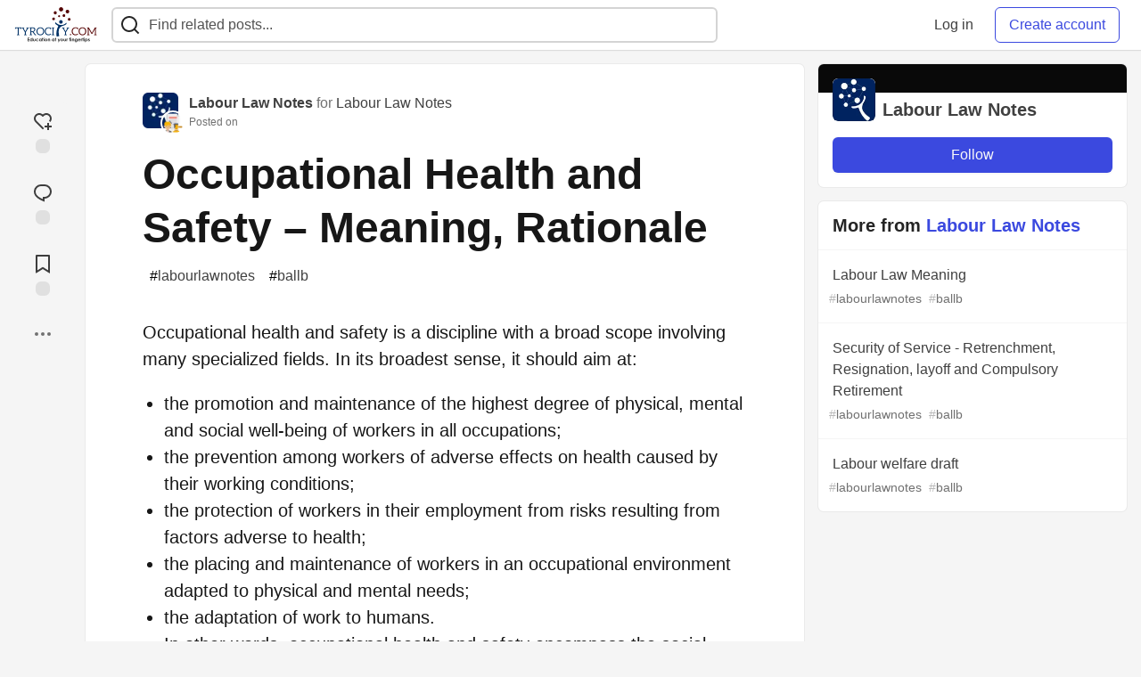

--- FILE ---
content_type: text/html; charset=utf-8
request_url: https://tyrocity.com/labour-law/occupational-health-and-safety-meaning-rationale-2dc
body_size: 19161
content:
<!DOCTYPE html>
<html lang="en">
  <head>
    <meta charset="utf-8">
    <title>Occupational Health and Safety – Meaning, Rationale - TyroCity</title>
      <meta name="last-updated" content="2026-01-22 20:20:50 UTC">
      <meta name="user-signed-in" content="false">
      <meta name="head-cached-at" content="1769113250">
      <meta name="environment" content="production">
      <link rel="stylesheet" href="/assets/minimal-177d412a05d28a9e4b15d0d30251d9a04f953707b9cee2e223af0803b8650df4.css" media="all" id="main-minimal-stylesheet" />
<link rel="stylesheet" href="/assets/views-64d5fff92cc913e57b90d60da8f10d00138c946bcd9212518cbdbd2fb73efe93.css" media="all" id="main-views-stylesheet" />
<link rel="stylesheet" href="/assets/crayons-44d1c457a5613909b0ad8e1fd5207e250534420f0151a4c721c32cd354589131.css" media="all" id="main-crayons-stylesheet" />

      <script src="/assets/base-1f201c5cbf235a1f0341703d7aa02bcfe13baf817261dba81fdb757c98389c95.js" defer="defer"></script>
<script src="/assets/application-eda38975dabb16a71c211df07f1fea434c4eeef1dacbd8e6c4bca3306f16e01a.js" defer="defer"></script>
<script src="/assets/baseInitializers-bc498cfd7bb7d2a2da59d68d0b2055cc2dd26fee3669ab88edbb396d37bc3369.js" defer="defer"></script>
<script src="/assets/baseTracking-b6bf73e5ee66633e151e7d5b7c6bbccedfa4c59e3615be97b98c4c0f543ddae7.js" defer="defer"></script>
      
    <link rel="canonical" href="https://tyrocity.com/labour-law/occupational-health-and-safety-meaning-rationale-2dc" />
    <meta name="description" content="Occupational health and safety is a discipline with a broad scope involving many specialized fields.... Tagged with labourlawnotes, ballb.">
    <meta name="keywords" content="labourlawnotes, ballb, NEB notes, SEE notes, CTEVT notes, question papers, study notes nepal, tyrocity">

    <meta property="og:type" content="article" />
    <meta property="og:url" content="https://tyrocity.com/labour-law/occupational-health-and-safety-meaning-rationale-2dc" />
    <meta property="og:title" content="Occupational Health and Safety – Meaning, Rationale" />
    <meta property="og:description" content="Occupational health and safety is a discipline with a broad scope involving many specialized fields...." />
    <meta property="og:site_name" content="TyroCity" />
    <meta name="twitter:site" content="@TyroCity_">
    <meta name="twitter:creator" content="@">
    <meta name="twitter:title" content="Occupational Health and Safety – Meaning, Rationale">
    <meta name="twitter:description" content="Occupational health and safety is a discipline with a broad scope involving many specialized fields....">
    <meta name="twitter:card" content="summary_large_image">
    <meta name="twitter:widgets:new-embed-design" content="on">
    <meta name="robots" content="max-snippet:-1, max-image-preview:large, max-video-preview:-1">
      <meta property="og:image" content="https://tyrocity.com/social_previews/article/4041.png" />
      <meta name="twitter:image:src" content="https://tyrocity.com/social_previews/article/4041.png">

      <meta name="viewport" content="width=device-width, initial-scale=1.0, viewport-fit=cover">
      <link rel="icon" type="image/x-icon" href="https://tyrocity.com/images/YwB9AINCCEeI-14TYutZuAa0WU0nxhH85-2gqP2yD6w/rt:fit/w:32/g:sm/mb:500000/ar:1/aHR0cHM6Ly90eXJv/Y2l0eS5jb20vdXBs/b2Fkcy9hcnRpY2xl/cy9hbGUyOHZrMDI4/NjJwY2k4cmRuNy5w/bmc" />
      <link rel="apple-touch-icon" href="https://tyrocity.com/images/8EwEGXaU1GWjHpM2BrsNQx6BYOwFj4FwEIMB06ZZ1Z8/rt:fit/w:180/g:sm/q:80/mb:500000/ar:1/aHR0cHM6Ly90eXJv/Y2l0eS5jb20vdXBs/b2Fkcy9hcnRpY2xl/cy90emE0ZzV3czZr/azF2NWMwNXNsbi5w/bmc">
      <link rel="apple-touch-icon" sizes="152x152" href="https://tyrocity.com/images/qPKVTkOb5G7ti8O_v7aWdrvKhF7hRagETSzri-nw8V4/rt:fit/w:152/g:sm/q:80/mb:500000/ar:1/aHR0cHM6Ly90eXJv/Y2l0eS5jb20vdXBs/b2Fkcy9hcnRpY2xl/cy90emE0ZzV3czZr/azF2NWMwNXNsbi5w/bmc">
      <link rel="apple-touch-icon" sizes="180x180" href="https://tyrocity.com/images/8EwEGXaU1GWjHpM2BrsNQx6BYOwFj4FwEIMB06ZZ1Z8/rt:fit/w:180/g:sm/q:80/mb:500000/ar:1/aHR0cHM6Ly90eXJv/Y2l0eS5jb20vdXBs/b2Fkcy9hcnRpY2xl/cy90emE0ZzV3czZr/azF2NWMwNXNsbi5w/bmc">
      <link rel="apple-touch-icon" sizes="167x167" href="https://tyrocity.com/images/BEEga2M2emrerh87JZ50VFmvW3t8GNP9dVzbnfeo9fY/rt:fit/w:167/g:sm/q:80/mb:500000/ar:1/aHR0cHM6Ly90eXJv/Y2l0eS5jb20vdXBs/b2Fkcy9hcnRpY2xl/cy90emE0ZzV3czZr/azF2NWMwNXNsbi5w/bmc">
      <link href="https://tyrocity.com/images/DrVgslHhaw2W9IjokmfJyJUE7L-n-8L2Es9lOxaI1n0/rt:fit/w:192/g:sm/q:80/mb:500000/ar:1/aHR0cHM6Ly90eXJv/Y2l0eS5jb20vdXBs/b2Fkcy9hcnRpY2xl/cy90emE0ZzV3czZr/azF2NWMwNXNsbi5w/bmc" rel="icon" sizes="192x192" />
      <link href="https://tyrocity.com/images/MlXyES2Dw2RUjuyqe_H3gPdbOX0DuBK5SUAyOLbXAKE/rt:fit/w:128/g:sm/q:80/mb:500000/ar:1/aHR0cHM6Ly90eXJv/Y2l0eS5jb20vdXBs/b2Fkcy9hcnRpY2xl/cy90emE0ZzV3czZr/azF2NWMwNXNsbi5w/bmc" rel="icon" sizes="128x128" />
      <meta name="apple-mobile-web-app-title" content="tyrocity.com">
      <meta name="application-name" content="tyrocity.com">
      <meta name="theme-color" content="#ffffff" media="(prefers-color-scheme: light)">
      <meta name="theme-color" content="#000000" media="(prefers-color-scheme: dark)">
      <link rel="search" href="https://tyrocity.com/open-search.xml" type="application/opensearchdescription+xml" title="TyroCity" />

      <meta property="forem:name" content="TyroCity" />
      <meta property="forem:logo" content="https://tyrocity.com/images/hjdqOxkzzdLPokzYbbkyrFVNH0jQkofgam8kmHAllOE/rt:fit/w:512/g:sm/q:80/mb:500000/ar:1/aHR0cHM6Ly90eXJv/Y2l0eS5jb20vdXBs/b2Fkcy9hcnRpY2xl/cy90emE0ZzV3czZr/azF2NWMwNXNsbi5w/bmc" />
      <meta property="forem:domain" content="tyrocity.com" />
    
  </head>
      <body
        class="sans-serif-article-body default-header"
        data-user-status="logged-out"
        data-community-name="TyroCity"
        data-subscription-icon="/assets/subscription-icon-805dfa7ac7dd660f07ed8d654877270825b07a92a03841aa99a1093bd00431b2.png"
        data-locale="en"
        data-honeybadger-key="hbp_BOouRiZuSbo8vhZAJPKhnnjU4ON8t61KajVv"
        data-deployed-at="2025-12-07T18:32:07Z"
        data-latest-commit-id="unspecified"
        data-ga-tracking=""
        data-cookie-banner-user-context="off"
        data-cookie-banner-platform-context="off"
        data-algolia-id=""
        data-algolia-search-key=""
        data-algolia-display="false"
        data-ga4-tracking-id="G-YPWHCYLJ6B">
        <link rel="stylesheet" href="/assets/minimal-177d412a05d28a9e4b15d0d30251d9a04f953707b9cee2e223af0803b8650df4.css" media="all" id="secondary-minimal-stylesheet" />
<link rel="stylesheet" href="/assets/views-64d5fff92cc913e57b90d60da8f10d00138c946bcd9212518cbdbd2fb73efe93.css" media="all" id="secondary-views-stylesheet" />
<link rel="stylesheet" href="/assets/crayons-44d1c457a5613909b0ad8e1fd5207e250534420f0151a4c721c32cd354589131.css" media="all" id="secondary-crayons-stylesheet" />

        <div id="body-styles">
          <style>
            :root {
              --accent-brand-lighter-rgb: 80, 99, 301;
              --accent-brand-rgb: 59, 73, 223;
              --accent-brand-darker-rgb: 47, 58, 178;
            }
          </style>
        </div>
        <div id="audiocontent" data-podcast="">
          
        </div>
        <div class="navigation-progress" id="navigation-progress"></div>
<header id="topbar" class="crayons-header topbar print-hidden">
  <span id="route-change-target" tabindex="-1"></span>
  <a href="#main-content" class="skip-content-link">Skip to content</a>
  <div class="crayons-header__container">
    <span class="inline-block m:hidden ">
      <button class="c-btn c-btn--icon-alone js-hamburger-trigger mx-2">
        <svg xmlns="http://www.w3.org/2000/svg" width="24" height="24" viewBox="0 0 24 24" role="img" aria-labelledby="ap35fcf0ayx4i3gbs9sm09jeo6wevhlm" class="crayons-icon"><title id="ap35fcf0ayx4i3gbs9sm09jeo6wevhlm">Navigation menu</title>
    <path d="M3 4h18v2H3V4zm0 7h18v2H3v-2zm0 7h18v2H3v-2z"></path>
</svg>

      </button>
    </span>
    <a href="/" class="site-logo" aria-label="TyroCity Home">
    <img class="site-logo__img"
         src="https://tyrocity.com/uploads/logos/resized_logo_F1DucImSotanRkJf1FeO.png"
         style=""
         alt="TyroCity">
</a>


    <div class="crayons-header--search js-search-form" id="header-search">
      <form accept-charset="UTF-8" method="get" action="/search" role="search">
        <div class="crayons-fields crayons-fields--horizontal">
          <div class="crayons-field flex-1 relative">
            <input id="search-input" class="crayons-header--search-input crayons-textfield js-search-input" type="text" id="nav-search" name="q" placeholder="Find related posts..." autocomplete="off" />
            <button type="submit" aria-label="Search" class="c-btn c-btn--icon-alone absolute inset-px right-auto mt-0 py-0">
              <svg xmlns="http://www.w3.org/2000/svg" width="24" height="24" viewBox="0 0 24 24" role="img" aria-labelledby="akdwpkcvn9e12jfc489pmtuqcokko01s" aria-hidden="true" class="crayons-icon"><title id="akdwpkcvn9e12jfc489pmtuqcokko01s">Search</title>
    <path d="M18.031 16.617l4.283 4.282-1.415 1.415-4.282-4.283A8.96 8.96 0 0111 20c-4.968 0-9-4.032-9-9s4.032-9 9-9 9 4.032 9 9a8.96 8.96 0 01-1.969 5.617zm-2.006-.742A6.977 6.977 0 0018 11c0-3.868-3.133-7-7-7-3.868 0-7 3.132-7 7 0 3.867 3.132 7 7 7a6.977 6.977 0 004.875-1.975l.15-.15z"></path>
</svg>

            </button>

            <a class="crayons-header--search-brand-indicator" href="https://www.algolia.com/developers/?utm_source=devto&utm_medium=referral" target="_blank" rel="noopener noreferrer">
            </a>
          </div>
        </div>
      </form>
    </div>

    <div class="flex items-center h-100 ml-auto">
      <a class="c-link c-link--icon-alone c-link--block m:hidden mx-1" id="search-link" aria-label="Search" href="/search">
        <svg xmlns="http://www.w3.org/2000/svg" width="24" height="24" viewBox="0 0 24 24" role="img" aria-labelledby="acyk8hutuybibxwu3qeqd9omlvjiwomp" class="crayons-icon"><title id="acyk8hutuybibxwu3qeqd9omlvjiwomp">Search</title>
    <path d="M18.031 16.617l4.283 4.282-1.415 1.415-4.282-4.283A8.96 8.96 0 0111 20c-4.968 0-9-4.032-9-9s4.032-9 9-9 9 4.032 9 9a8.96 8.96 0 01-1.969 5.617zm-2.006-.742A6.977 6.977 0 0018 11c0-3.868-3.133-7-7-7-3.868 0-7 3.132-7 7 0 3.867 3.132 7 7 7a6.977 6.977 0 004.875-1.975l.15-.15z"></path>
</svg>

      </a>
        <div class="flex" id="authentication-top-nav-actions">
          <span class="hidden m:block">
            <a href="/enter" class="c-link c-link--block mr-2 whitespace-nowrap ml-auto" data-no-instant>
              Log in
            </a>
          </span>

          <a href="/enter?state=new-user" data-tracking-id="ca_top_nav" data-tracking-source="top_navbar" class="c-cta c-cta--branded whitespace-nowrap mr-2" data-no-instant>
            Create account
          </a>
        </div>
    </div>
  </div>
</header>

<div class="hamburger">
  <div class="hamburger__content">
    <header class="hamburger__content__header">
      <h2 class="fs-l fw-bold flex-1 break-word lh-tight">TyroCity</h2>

      <button class="c-btn c-btn--icon-alone js-hamburger-trigger shrink-0" aria-label="Close">
        <svg xmlns="http://www.w3.org/2000/svg" width="24" height="24" viewBox="0 0 24 24" role="img" aria-labelledby="amqht75o1v03hrxmxh2jw8y7x13r3eu6" aria-hidden="true" class="crayons-icon c-btn__icon"><title id="amqht75o1v03hrxmxh2jw8y7x13r3eu6">Close</title><path d="M12 10.586l4.95-4.95 1.414 1.414-4.95 4.95 4.95 4.95-1.414 1.414-4.95-4.95-4.95 4.95-1.414-1.414 4.95-4.95-4.95-4.95L7.05 5.636l4.95 4.95z"></path></svg>

      </button>
    </header>

    <div class="p-2 js-navigation-links-container" id="authentication-hamburger-actions">
    </div>
  </div>
  <div class="hamburger__overlay js-hamburger-trigger"></div>
</div>


        <div id="active-broadcast" class="broadcast-wrapper"></div>
<div id="page-content" class="wrapper stories stories-show articletag-labourlawnotes articletag-ballb articleuser-45 articleorg-29" data-current-page="stories-show">
  <div id="page-content-inner" data-internal-nav="false">
    <div id="page-route-change" class="screen-reader-only" aria-live="polite" aria-atomic="true"></div>

    
<style>
  .html-variant-wrapper { display: none}
</style>

<script src="https://unpkg.com/@webcomponents/webcomponentsjs@2.2.10/webcomponents-loader.js"
        integrity="sha384-3HK5hxQbkFqOIxMbpROlRmRtYl2LBZ52t+tqcjzsmr9NJuOWQxl8RgQSyFvq2lhy"
        crossorigin="anonymous" defer></script>

  <script src="/assets/articlePage-2ce43a58b4a803fc1de623116479220c61e6010d07bdf57d6077967dc575ee1b.js" defer="defer"></script>

    <script type="application/ld+json">
      {"@context":"http://schema.org","@type":"Article","mainEntityOfPage":{"@type":"WebPage","@id":"https://tyrocity.com/labour-law/occupational-health-and-safety-meaning-rationale-2dc"},"url":"https://tyrocity.com/labour-law/occupational-health-and-safety-meaning-rationale-2dc","image":["https://tyrocity.com/social_previews/article/4041.png","https://tyrocity.com/social_previews/article/4041.png","https://tyrocity.com/social_previews/article/4041.png"],"publisher":{"@context":"http://schema.org","@type":"Organization","name":"TyroCity","logo":{"@context":"http://schema.org","@type":"ImageObject","url":"https://tyrocity.com/images/DrVgslHhaw2W9IjokmfJyJUE7L-n-8L2Es9lOxaI1n0/rt:fit/w:192/g:sm/q:80/mb:500000/ar:1/aHR0cHM6Ly90eXJv/Y2l0eS5jb20vdXBs/b2Fkcy9hcnRpY2xl/cy90emE0ZzV3czZr/azF2NWMwNXNsbi5w/bmc","width":"192","height":"192"}},"headline":"Occupational Health and Safety – Meaning, Rationale","author":{"@context":"http://schema.org","@type":"Person","url":"https://tyrocity.com/labourlawnotes","name":"Labour Law Notes"},"datePublished":"2013-08-18T05:41:42Z","dateModified":"2013-08-18T05:41:42Z"}
    </script>

  
<div class="crayons-layout crayons-layout--3-cols crayons-layout--article">
  <aside class="crayons-layout__sidebar-left" aria-label="Article actions">
    <div class="crayons-article-actions print-hidden">
  <div class="crayons-article-actions__inner">

    
<div class="reaction-drawer__outer hoverdown" style="">
  <button
    id="reaction-drawer-trigger"
    aria-label="reaction-drawer-trigger"
    aria-pressed="false"
    class="hoverdown-trigger crayons-reaction pseudo-reaction crayons-tooltip__activator relative">
      <span class="crayons-reaction__icon crayons-reaction__icon--borderless crayons-reaction--like crayons-reaction__icon--inactive" style="width: 40px; height: 40px">
        <svg xmlns="http://www.w3.org/2000/svg" width="24" height="24" viewBox="0 0 24 24" fill="none" role="img" aria-hidden="true" class="crayons-icon">
    <g clip-path="url(#clip0_988_3276)">
        <path d="M19 14V17H22V19H18.999L19 22H17L16.999 19H14V17H17V14H19ZM20.243 4.75698C22.505 7.02498 22.583 10.637 20.479 12.992L19.059 11.574C20.39 10.05 20.32 7.65998 18.827 6.16998C17.324 4.67098 14.907 4.60698 13.337 6.01698L12.002 7.21498L10.666 6.01798C9.09103 4.60598 6.67503 4.66798 5.17203 6.17198C3.68203 7.66198 3.60703 10.047 4.98003 11.623L13.412 20.069L12 21.485L3.52003 12.993C1.41603 10.637 1.49503 7.01898 3.75603 4.75698C6.02103 2.49298 9.64403 2.41698 12 4.52898C14.349 2.41998 17.979 2.48998 20.242 4.75698H20.243Z" fill="#525252"></path>
    </g>
    <defs>
        <clipPath id="clip0_988_3276">
        <rect width="24" height="24" fill="white"></rect>
        </clipPath>
    </defs>
</svg>

      </span>
      <span class="crayons-reaction__icon crayons-reaction__icon--borderless crayons-reaction__icon--active" style="width: 40px; height: 40px">
        <img aria_hidden="true" height="24" width="24" src="/assets/heart-plus-active-9ea3b22f2bc311281db911d416166c5f430636e76b15cd5df6b3b841d830eefa.svg" />
      </span>
      <span class="crayons-reaction__count" id="reaction_total_count">
        <span class="bg-base-40 opacity-25 p-2 inline-block radius-default"></span>
      </span>
      <span class="crayons-tooltip__content">
        Add reaction
      </span>
  </button>

  <div class="reaction-drawer" aria-expanded="false">
    <div class="reaction-drawer__container">
        <button
  id="reaction-butt-like"
  name="Like"
  aria-label="Like"
  aria-pressed="false"
  class="crayons-reaction crayons-tooltip__activator relative pt-2 pr-2 pb-1 pl-2"
  data-category="like">
    <span class="crayons-reaction__icon crayons-reaction__icon--inactive p-0">
      <img aria_hidden="true" height="32" width="32" src="/assets/sparkle-heart-5f9bee3767e18deb1bb725290cb151c25234768a0e9a2bd39370c382d02920cf.svg" />
    </span>
    <span class="crayons-reaction__count" id="reaction-number-like"><span class="bg-base-40 opacity-25 p-2 inline-block radius-default"></span></span>

    <span data-testid="tooltip" class="crayons-tooltip__content">
      Like
    </span>
</button>

        <button
  id="reaction-butt-unicorn"
  name="Unicorn"
  aria-label="Unicorn"
  aria-pressed="false"
  class="crayons-reaction crayons-tooltip__activator relative pt-2 pr-2 pb-1 pl-2"
  data-category="unicorn">
    <span class="crayons-reaction__icon crayons-reaction__icon--inactive p-0">
      <img aria_hidden="true" height="32" width="32" src="/assets/multi-unicorn-b44d6f8c23cdd00964192bedc38af3e82463978aa611b4365bd33a0f1f4f3e97.svg" />
    </span>
    <span class="crayons-reaction__count" id="reaction-number-unicorn"><span class="bg-base-40 opacity-25 p-2 inline-block radius-default"></span></span>

    <span data-testid="tooltip" class="crayons-tooltip__content">
      Unicorn
    </span>
</button>

        <button
  id="reaction-butt-exploding_head"
  name="Exploding Head"
  aria-label="Exploding Head"
  aria-pressed="false"
  class="crayons-reaction crayons-tooltip__activator relative pt-2 pr-2 pb-1 pl-2"
  data-category="exploding_head">
    <span class="crayons-reaction__icon crayons-reaction__icon--inactive p-0">
      <img aria_hidden="true" height="32" width="32" src="/assets/exploding-head-daceb38d627e6ae9b730f36a1e390fca556a4289d5a41abb2c35068ad3e2c4b5.svg" />
    </span>
    <span class="crayons-reaction__count" id="reaction-number-exploding_head"><span class="bg-base-40 opacity-25 p-2 inline-block radius-default"></span></span>

    <span data-testid="tooltip" class="crayons-tooltip__content">
      Exploding Head
    </span>
</button>

        <button
  id="reaction-butt-raised_hands"
  name="Raised Hands"
  aria-label="Raised Hands"
  aria-pressed="false"
  class="crayons-reaction crayons-tooltip__activator relative pt-2 pr-2 pb-1 pl-2"
  data-category="raised_hands">
    <span class="crayons-reaction__icon crayons-reaction__icon--inactive p-0">
      <img aria_hidden="true" height="32" width="32" src="/assets/raised-hands-74b2099fd66a39f2d7eed9305ee0f4553df0eb7b4f11b01b6b1b499973048fe5.svg" />
    </span>
    <span class="crayons-reaction__count" id="reaction-number-raised_hands"><span class="bg-base-40 opacity-25 p-2 inline-block radius-default"></span></span>

    <span data-testid="tooltip" class="crayons-tooltip__content">
      Raised Hands
    </span>
</button>

        <button
  id="reaction-butt-fire"
  name="Fire"
  aria-label="Fire"
  aria-pressed="false"
  class="crayons-reaction crayons-tooltip__activator relative pt-2 pr-2 pb-1 pl-2"
  data-category="fire">
    <span class="crayons-reaction__icon crayons-reaction__icon--inactive p-0">
      <img aria_hidden="true" height="32" width="32" src="/assets/fire-f60e7a582391810302117f987b22a8ef04a2fe0df7e3258a5f49332df1cec71e.svg" />
    </span>
    <span class="crayons-reaction__count" id="reaction-number-fire"><span class="bg-base-40 opacity-25 p-2 inline-block radius-default"></span></span>

    <span data-testid="tooltip" class="crayons-tooltip__content">
      Fire
    </span>
</button>

    </div>
  </div>
</div>

<button
  id="reaction-butt-comment"
  aria-label="Jump to Comments"
  aria-pressed="false"
  class="crayons-reaction crayons-reaction--comment crayons-tooltip__activator relative"
  data-category="comment">
    <span class="crayons-reaction__icon crayons-reaction__icon--borderless crayons-reaction__icon--inactive">
      <svg xmlns="http://www.w3.org/2000/svg" width="24" height="24" viewBox="0 0 24 24" role="img" aria-hidden="true" class="crayons-icon">
    <path d="M10 3h4a8 8 0 010 16v3.5c-5-2-12-5-12-11.5a8 8 0 018-8zm2 14h2a6 6 0 000-12h-4a6 6 0 00-6 6c0 3.61 2.462 5.966 8 8.48V17z"></path>
</svg>

    </span>
    <span class="crayons-reaction__count" id="reaction-number-comment" data-count="1">
      <span class="bg-base-40 opacity-25 p-2 inline-block radius-default"></span>
    </span>

    <span data-testid="tooltip" class="crayons-tooltip__content">
      Jump to Comments
    </span>
</button>

<button
  id="reaction-butt-readinglist"
  aria-label="Add to reading list"
  aria-pressed="false"
  class="crayons-reaction crayons-reaction--readinglist crayons-tooltip__activator relative"
  data-category="readinglist">
    <span class="crayons-reaction__icon crayons-reaction__icon--borderless crayons-reaction__icon--inactive">
      <svg xmlns="http://www.w3.org/2000/svg" width="24" height="24" viewBox="0 0 24 24" role="img" aria-hidden="true" class="crayons-icon">
    <path d="M5 2h14a1 1 0 011 1v19.143a.5.5 0 01-.766.424L12 18.03l-7.234 4.536A.5.5 0 014 22.143V3a1 1 0 011-1zm13 2H6v15.432l6-3.761 6 3.761V4z"></path>
</svg>

    </span>
    <span class="crayons-reaction__count" id="reaction-number-readinglist"><span class="bg-base-40 opacity-25 p-2 inline-block radius-default"></span></span>

    <span data-testid="tooltip" class="crayons-tooltip__content">
      Save
    </span>
</button>



    <div id="mod-actions-menu-btn-area" class="print-hidden trusted-visible-block align-center">
    </div>
    <div class="align-center m:relative">
      <button id="article-show-more-button" aria-controls="article-show-more-dropdown" aria-expanded="false" aria-haspopup="true" class="dropbtn crayons-btn crayons-btn--ghost-dimmed crayons-btn--icon-rounded" aria-label="Share post options">
        <svg xmlns="http://www.w3.org/2000/svg" width="24" height="24" role="img" aria-labelledby="af0ocxy0arm2v4ztik4bqvpbreahbtof" aria-hidden="true" class="crayons-icon dropdown-icon"><title id="af0ocxy0arm2v4ztik4bqvpbreahbtof">More...</title><path fill-rule="evenodd" clip-rule="evenodd" d="M7 12a2 2 0 11-4 0 2 2 0 014 0zm7 0a2 2 0 11-4 0 2 2 0 014 0zm5 2a2 2 0 100-4 2 2 0 000 4z"></path></svg>

      </button>

      <div id="article-show-more-dropdown" class="crayons-dropdown side-bar left-2 right-2 m:right-auto m:left-100 s:left-auto mb-1 m:mb-0 top-unset bottom-100 m:top-0 m:bottom-unset">
        <div>
          <button
            id="copy-post-url-button"
            class="flex justify-between crayons-link crayons-link--block w-100 bg-transparent border-0"
            data-postUrl="https://tyrocity.com/labour-law/occupational-health-and-safety-meaning-rationale-2dc">
            <span class="fw-bold">Copy link</span>
            <svg xmlns="http://www.w3.org/2000/svg" width="24" height="24" viewBox="0 0 24 24" id="article-copy-icon" role="img" aria-labelledby="a7xafz5dn2jbvlk3p9k3p5bw8zsnia9g" aria-hidden="true" class="crayons-icon mx-2 shrink-0"><title id="a7xafz5dn2jbvlk3p9k3p5bw8zsnia9g">Copy link</title>
    <path d="M7 6V3a1 1 0 011-1h12a1 1 0 011 1v14a1 1 0 01-1 1h-3v3c0 .552-.45 1-1.007 1H4.007A1 1 0 013 21l.003-14c0-.552.45-1 1.007-1H7zm2 0h8v10h2V4H9v2zm-2 5v2h6v-2H7zm0 4v2h6v-2H7z"></path>
</svg>

          </button>
          <div id="article-copy-link-announcer" aria-live="polite" class="crayons-notice crayons-notice--success my-2 p-1" aria-live="polite" hidden>Copied to Clipboard</div>
        </div>

        <div class="Desktop-only">
          <a
            target="_blank"
            class="crayons-link crayons-link--block"
            rel="noopener"
            href='https://twitter.com/intent/tweet?text=%22Occupational%20Health%20and%20Safety%20%E2%80%93%20Meaning%2C%20Rationale%22%20by%20Labour%20Law%20Notes%20%20https%3A%2F%2Ftyrocity.com%2Flabour-law%2Foccupational-health-and-safety-meaning-rationale-2dc'>
            Share to Twitter
          </a>
          <a
            target="_blank"
            class="crayons-link crayons-link--block"
            rel="noopener"
            href="https://www.linkedin.com/shareArticle?mini=true&url=https%3A%2F%2Ftyrocity.com%2Flabour-law%2Foccupational-health-and-safety-meaning-rationale-2dc&title=Occupational%20Health%20and%20Safety%20%E2%80%93%20Meaning%2C%20Rationale&summary=Occupational%20health%20and%20safety%20is%20a%20discipline%20with%20a%20broad%20scope%20involving%20many%20specialized%20fields....&source=TyroCity">
            Share to LinkedIn
          </a>
          <a
            target="_blank"
            class="crayons-link crayons-link--block"
            rel="noopener"
            href="https://www.reddit.com/submit?url=https%3A%2F%2Ftyrocity.com%2Flabour-law%2Foccupational-health-and-safety-meaning-rationale-2dc&title=Occupational%20Health%20and%20Safety%20%E2%80%93%20Meaning%2C%20Rationale">
            Share to Reddit
          </a>
          <a
            target="_blank"
            class="crayons-link crayons-link--block"
            rel="noopener"
            href="https://news.ycombinator.com/submitlink?u=https%3A%2F%2Ftyrocity.com%2Flabour-law%2Foccupational-health-and-safety-meaning-rationale-2dc&t=Occupational%20Health%20and%20Safety%20%E2%80%93%20Meaning%2C%20Rationale">
            Share to Hacker News
          </a>
          <a
            target="_blank"
            class="crayons-link crayons-link--block"
            rel="noopener"
            href="https://www.facebook.com/sharer.php?u=https%3A%2F%2Ftyrocity.com%2Flabour-law%2Foccupational-health-and-safety-meaning-rationale-2dc">
            Share to Facebook
          </a>
          <a
            target="_blank"
            class="crayons-link crayons-link--block"
            rel="noopener"
            href="https://toot.kytta.dev/?text=https%3A%2F%2Ftyrocity.com%2Flabour-law%2Foccupational-health-and-safety-meaning-rationale-2dc">
            Share to Mastodon
          </a>
        </div>

        <web-share-wrapper shareurl="https://tyrocity.com/labour-law/occupational-health-and-safety-meaning-rationale-2dc" sharetitle="Occupational Health and Safety – Meaning, Rationale" sharetext="Occupational health and safety is a discipline with a broad scope involving many specialized fields...." template="web-share-button">
        </web-share-wrapper>
        <template id="web-share-button">
          <a href="#" class="dropdown-link-row crayons-link crayons-link--block">Share Post via...</a>
        </template>

        <a href="/report-abuse" class="crayons-link crayons-link--block">Report Abuse</a>
      </div>
    </div>
  </div>
</div>

  </aside>

  <main id="main-content" class="crayons-layout__content grid gap-4">
    <div class="article-wrapper">


      <article class="crayons-card crayons-article mb-4"
        id="article-show-container"
        data-article-id="4041"
        data-article-slug="occupational-health-and-safety-meaning-rationale-2dc"
        data-author-id="45"
        data-author-name="Labour Law Notes"
        data-author-username="labour-law"
        data-co-author-ids=""
        data-path="/labour-law/occupational-health-and-safety-meaning-rationale-2dc"
        data-pin-path="/stories/feed/pinned_article"
        data-pinned-article-id="7076"
        data-published="true"
        data-scheduled="false"
         
         >
        <header class="crayons-article__header" id="main-title">

          <div class="crayons-article__header__meta">
            <div class="flex s:items-start flex-col s:flex-row">
              <div id="action-space" class="crayons-article__actions mb-4 s:mb-0 s:order-last"></div>
              <div class="flex flex-1 mb-5 items-start">
                <div class="relative">
                    <a href="/labour-law"><img src="https://tyrocity.com/images/e7kQzjejQakSBkGvLnvUFJeAbDhghVJXdx1Zfafpw3k/rs:fill:50:50/g:sm/mb:500000/ar:1/aHR0cHM6Ly90eXJv/Y2l0eS5jb20vdXBs/b2Fkcy9vcmdhbml6/YXRpb24vcHJvZmls/ZV9pbWFnZS8yOS8w/OTgwNWU4My05ZDYw/LTQ0Y2ItYTIxOS03/YjA3NjJmMmM3NDgu/cG5n" class="radius-default align-middle" width="40" height="40" alt="Labour Law Notes profile image"></a>
                    <a href="/labourlawnotes" class="absolute -right-2 -bottom-2 radius-full border border-solid border-2 border-base-inverted inline-flex">
                      <img class="radius-full align-middle" src="https://tyrocity.com/images/MM-1OlduT6Hmfr_SGnhDM7M_PpiUMUhfmIXWtVZqoEc/rs:fill:50:50/g:sm/mb:500000/ar:1/aHR0cHM6Ly90eXJv/Y2l0eS5jb20vdXBs/b2Fkcy91c2VyL3By/b2ZpbGVfaW1hZ2Uv/NDUvMjhkNDI4NWIt/NTRhNy00ZjFjLTli/ZDEtYTEzNDMzNmQ1/ZDViLnBuZw" width="24" height="24" alt="Labour Law Notes" />
                    </a>
                </div>
                <div class="pl-3 flex-1">
                  <a href="/labourlawnotes" class="crayons-link fw-bold">Labour Law Notes</a>
                  
                    <span class="color-base-60"> for </span><a href="/labour-law" class="crayons-link">Labour Law Notes</a>
                  <p class="fs-xs color-base-60">
                      Posted on <time datetime="2013-08-18T05:41:42Z" class="date">Aug 18, 2013</time>


                  </p>
                </div>
              </div>
            </div>

            

            <h1 class="fs-3xl m:fs-4xl l:fs-5xl fw-bold s:fw-heavy lh-tight mb-2 medium">
              Occupational Health and Safety – Meaning, Rationale
            </h1>

              <div class="spec__tags flex flex-wrap">
                  <a class="crayons-tag   " style="
        --tag-bg: rgba(0, 0, 0, 0.10);
        --tag-prefix: #000000;
        --tag-bg-hover: rgba(0, 0, 0, 0.10);
        --tag-prefix-hover: #000000;
      " href="/t/labourlawnotes"><span class="crayons-tag__prefix">#</span>labourlawnotes</a>
                  <a class="crayons-tag   " style="
        --tag-bg: rgba(0, 0, 0, 0.10);
        --tag-prefix: #000000;
        --tag-bg-hover: rgba(0, 0, 0, 0.10);
        --tag-prefix-hover: #000000;
      " href="/t/ballb"><span class="crayons-tag__prefix">#</span>ballb</a>
              </div>
          </div>
        </header>

        <div class="crayons-article__main">

          <div class="crayons-article__body text-styles spec__body" data-article-id="4041" id="article-body">
            <p>Occupational health and safety is a discipline with a broad scope involving many specialized fields. In its broadest sense, it should aim at:</p>

<ul>
<li>the promotion and maintenance of the highest degree of physical, mental and social well-being of workers in all occupations;</li>
<li>the prevention among workers of adverse effects on health caused by their working conditions;</li>
<li>the protection of workers in their employment from risks resulting from factors adverse to health;</li>
<li>the placing and maintenance of workers in an occupational environment adapted to physical and mental needs;</li>
<li>the adaptation of work to humans.</li>
<li>In other words, occupational health and safety encompass the social, mental and physical well-being of workers, which is the “whole person”.</li>
</ul>

<p><strong>Poor working conditions affect worker health and safety</strong></p>

<ul>
<li>Poor working conditions of any type have the potential to affect a worker’s health and safety.</li>
<li>Unhealthy or unsafe working conditions are not limited to factories — they can be found anywhere, whether the workplace is indoors or outdoors. For many workers, such as agricultural workers or miners, the workplace is “outdoors” and can pose many health and safety hazards.</li>
<li>Poor working conditions can also affect the environment workers live in, since the working and living environments are the same for many workers. This means that occupational hazards can have harmful effects on workers, their families, and other people in the community, as well as on the physical environment around the workplace.</li>
<li>A classic example is the use of pesticides in agricultural work. Workers can be exposed to toxic chemicals in a number of ways when spraying pesticides: they can inhale the chemicals during and after spraying, the chemicals can be absorbed through the skin, and the workers can ingest the chemicals if they eat, drink, or smoke without first washing their hands, or if drinking water has become contaminated with the chemicals. The workers’ families can also be exposed in a number of ways: they can inhale the pesticides which may linger in the air, they can drink contaminated water, or they can be exposed to residues which may be on the worker’s clothes. Other people in the community can all be exposed in the same ways as well. When the chemicals get absorbed into the soil or leach into groundwater supplies, the adverse effects on the natural environment can be permanent.</li>
</ul>

<p><strong>Benefits of Effective Safety and Health Program</strong></p>

<ul>
<li>Reduce work-related injuries and illnesses</li>
<li>Improve morale and productivity</li>
<li>Reduce workers’ compensation costs</li>
</ul>

<p>*<em>Why is occupational health and safety important? *</em></p>

<ul>
<li>Work plays a central role in people’s lives, since most workers spend at least eight hours a day in the workplace, whether it is on a plantation, in an office, factory, etc. Therefore, work environments should be safe and healthy. Yet this is not the case for many workers.</li>
<li>Every day workers all over the world are faced with a multitude of health hazards, such as:

<ul>
<li>dusts;</li>
<li>gases;</li>
<li>noise;</li>
<li>vibration;</li>
<li>extreme temperatures.</li>
</ul>


</li>
</ul>

<p><strong>Costs of occupational injury/disease</strong></p>

<ul>
<li>For workers some of the direct costsof an injury or illness are:

<ul>
<li>the pain and suffering of the injury or illness;</li>
<li>the loss of income;</li>
<li>the possible loss of a job;</li>
<li>health-care costs.</li>
</ul>


</li>
</ul>

<p><strong>The costs to employers</strong></p>

<p>Occupational accidents or illnesses are also estimated to be enormous. For a small business, the cost of even one accident can be a financial disaster. For employers, some of the direct costs are:</p>

<ul>
<li>payment for work not performed;</li>
<li>medical and compensation payments;</li>
<li>repair or replacement of damaged machinery and equipment;</li>
<li>reduction or a temporary halt in production;</li>
<li>increased training expenses and administration costs;</li>
<li>possible reduction in the quality of work;</li>
<li>negative effect on morale in other workers.</li>
</ul>

<p>Some of the indirect costs for employers are:</p>

<ul>
<li>the injured/ill worker has to be replaced;</li>
<li>a new worker has to be trained and given time to adjust;</li>
<li>it takes time before the new worker is producing at the rate of the original worker;</li>
<li>time must be devoted to obligatory investigations, to the writing of reports and filling out of forms;</li>
<li>accidents often arouse the concern of fellow workers and influence labour relations in a negative way;</li>
<li>poor health and safety conditions in the workplace can also result in poor public relations.</li>
<li>Overall, the costs of most work-related accidents or illnesses to workers and their families and to employers are very high.</li>
</ul>

<p><strong>Health and safety programs</strong></p>

<ul>
<li>For all of the reasons given above, it is crucial that employers, workers, and unions are committed to health and safety and that:</li>
<li>workplace hazards are controlled – at the source whenever possible;</li>
<li>records of any exposure are maintained for many years;</li>
<li>both workers and employers are informed about health and safety risks in the workplace;</li>
<li>there is an active and effective health and safety committee that includes both workers and management;</li>
<li>worker health and safety efforts are ongoing.</li>
<li>Occupational health and safety encompass the social, mental and physical well-being of workers in all occupations.</li>
<li>Poor working conditions have the potential to affect a worker’s health and safety.</li>
<li>Unhealthy or unsafe working conditions can be found anywhere, whether the workplace is indoors or outdoors.</li>
<li>Employers have a moral and often legal responsibility to protect workers.</li>
<li>Work-related accidents and diseases are common in all parts of the world and often have many direct and indirect negative consequences for workers and their families. A single accident or illness can mean enormous financial loss to both workers and employers.</li>
<li>Effective workplace health and safety programmes can help to save the lives of workers by reducing hazards and their consequences. Effective programmes can also have positive effects on both worker morale and productivity and can save employers a great deal of money.</li>
</ul>

<p><strong>The extent of the problem worldwide</strong></p>

<p><strong>1. Accidents</strong></p>

<ul>
<li>In general, health and safety in the workplace have improved in most industrialized countries over the past 20 to 30 years. However, the situation in developing countries is relatively unclear largely because of inadequate accident and disease recognition, record-keeping and reporting mechanisms.</li>
<li>It is estimated that at least 250 million occupational accidents occur every year worldwide. 335,000 of these accidents are fatal (result in death). (Since many countries do not have accurate record-keeping and reporting mechanisms, it can be assumed that the real figures are much higher than this.) The number of fatal accidents is much higher in developing countries than in industrialized ones.</li>
</ul>

<p><strong>2. Diseases</strong></p>

<ul>
<li>Some occupational diseases have been recognized for many years, and affect workers in different ways depending on the nature of the hazard, the route of exposure, the dose, etc. Some well known occupational diseases include:</li>
<li>asbestosis (caused by asbestos, which is common in insulation, automobile brake linings, etc.)</li>
<li>silicosis (caused by silica, which is common in mining, sandblasting, etc.);</li>
<li>lead poisoning (caused by lead, which is common in battery plants, paint factories, etc.);</li>
<li>and noise-induced hearing loss (caused by noise, which is common in many workplaces, including airports, and workplaces where noisy machines, such as presses or drills, etc. are used).</li>
<li>
<p>There are also a number of potentially crippling health problems that can be associated with poor working conditions, including:–heart disease;–musculoskeletal disorders such as permanent back injuries or muscle disorders;</p>

<ul>
<li>allergies;</li>
<li>reproductive problems;</li>
<li>stress-related disorders.</li>
</ul>


</li>
<li><p>There are at least 250 million occupational accidents every year worldwide, at least 335,000 of which result in death.</p></li>
<li><p>Developing countries have more fatal accidents than industrialized nations, emphasizing the need for health and safety education programs that focus on prevention.</p></li>
<li><p>Some occupational diseases have been recognized for many years and affect workers in different ways. Such diseases are still problems in all parts of the world.</p></li>
<li><p>The numbers of work-related diseases in developing countries are much higher in reality than the numbers that are reported.</p></li>
<li><p>The number of cases and types of occupational diseases are increasing in both developing and industrialized countries.</p></li>
<li><p>It is often difficult to identify the cause of both occupational accidents and diseases.</p></li>
</ul>

<p><strong>Identifying the cause of occupational disease</strong></p>

<ul>
<li>The cause of work-related diseases is very often difficult to determine. One factor is the latency period (the fact that it may take years before the disease produces an obvious effect on the worker’s health).</li>
<li>By the time the disease is identified, it may be too late to do anything about it or to find out what hazards the worker was exposed to in the past. Other factors such as changing jobs, or personal behaviors (such as smoking tobacco or drinking alcohol) further increase the difficulty of linking workplace exposure to a disease outcome.</li>
<li>Although more is understood now about some occupational hazards than in the past, every year new chemicals and new technologies are being introduced which present new and often unknown hazards to both workers and the community. These new and unknown hazards present great challenges to workers, employers, educators, and scientists, that is to everyone concerned about workers’ health and the effects that hazardous agents have on the environment.</li>
</ul>

<p><strong>3. The range of hazards</strong></p>

<ul>
<li>There is an unlimited number of hazards that can be found in almost any workplace. There are obvious unsafe working conditions, such as unguarded machinery, slippery floors or inadequate fire precautions, but there are also a number of categories of insidious hazards (that is, those hazards that are dangerous but which may not be obvious) including:</li>
<li>chemical hazards, arising from liquids, solids, dusts, fumes, vapours and gases;</li>
<li>physical hazards, such as noise, vibration, unsatisfactory lighting, radiation and extreme temperatures;</li>
<li>biological hazards, such as bacteria, viruses, infectious waste and infestations;</li>
<li>psychological hazards resulting from stress and strain;</li>
<li>hazards associated with the non-application of ergonomic principles, for example badly designed machinery, mechanical devices and tools used by workers, improper seating and workstation design, or poorly designed work practices.</li>
</ul>


          </div>

            <div class="js-billboard-container body-billboard-container" data-async-url="/labour-law/occupational-health-and-safety-meaning-rationale-2dc/billboards/post_body_bottom"></div>
        </div>
          <section id="comments" data-follow-button-container="true" data-updated-at="2026-01-22 20:20:50 UTC" class="text-padding mb-4 border-t-1 border-0 border-solid border-base-10">
      <header class="relative flex justify-between items-center mb-6">
        <div class="flex items-center">
          <h2 class="crayons-subtitle-1">
            Top comments <span class="js-comments-count" data-comments-count="1">(1)</span>
          </h2>
        </div>


        <div id="comment-subscription" class="print-hidden">
          <div class="crayons-btn-group">
            <span class="crayons-btn crayons-btn--outlined">Subscribe</span>
          </div>
        </div>
      </header>
      <div id="billboard_delay_trigger"></div>
      <div
        id="comments-container"
        data-testid="comments-container"
        data-commentable-id="4041"
        data-commentable-type="Article"
        data-has-recent-comment-activity="false">

          <div id="response-templates-data" class="hidden"></div>


<form class="comment-form print-hidden" id="new_comment" action="/comments" accept-charset="UTF-8" method="post"><input name="utf8" type="hidden" value="&#x2713;" autocomplete="off" />

  <input type="hidden" name="authenticity_token" value="NOTHING" id="new_comment_authenticity_token">

    <input value="4041" autocomplete="off" type="hidden" name="comment[commentable_id]" id="comment_commentable_id" />
    <input value="Article" autocomplete="off" type="hidden" name="comment[commentable_type]" id="comment_commentable_type" />
    

  <span class="crayons-avatar m:crayons-avatar--l mr-2 shrink-0">
    <img src="https://tyrocity.com/images/r5cDbY5lZg9_sIRQTR82rCC5yIEv0pYIPIdN1vIiPOk/rt:fit/w:256/g:sm/mb:500000/ar:1/aHR0cHM6Ly90eXJv/Y2l0eS5jb20vdXBs/b2Fkcy9hcnRpY2xl/cy90emE0ZzV3czZr/azF2NWMwNXNsbi5w/bmc" width="32" height="32" alt="pic" class="crayons-avatar__image overflow-hidden" id="comment-primary-user-profile--avatar" loading="lazy" />
  </span>
  <div class="comment-form__inner">
    <div class="comment-form__field" data-tracking-name="comment_form_textfield">
      <textarea placeholder="Add to the discussion" onfocus="handleFocus(event)" onkeyup="handleKeyUp(event)" onkeydown="handleKeyDown(event)" oninput="handleChange(event)" id="text-area" required="required" class="crayons-textfield comment-textarea crayons-textfield--ghost" aria-label="Add a comment to the discussion" name="comment[body_markdown]">
</textarea>

    </div>

    <div class="response-templates-container crayons-card crayons-card--secondary p-4 mb-4 comment-form__templates fs-base hidden">
      <header class="mb-3">
        <button type="button" class="crayons-btn personal-template-button active" data-target-type="personal" data-form-id="new_comment">Personal</button>
        <button type="button" class="crayons-btn moderator-template-button hidden" data-target-type="moderator" data-form-id="new_comment">Trusted User</button>
      </header>

      <div class="personal-responses-container">
      </div>
      <div class="moderator-responses-container hidden">
      </div>

      <a target="_blank" rel="noopener nofollow" href="/settings/response-templates">
        Create template
      </a>
      <p>Templates let you quickly answer FAQs or store snippets for re-use.</p>
    </div>

    <div class="comment-form__preview text-styles text-styles--secondary" id="preview-div"></div>

    <div class="comment-form__buttons mb-4">
      <button type="submit" class="crayons-btn mr-2 js-btn-enable" onclick="validateField(event)" data-tracking-name="comment_submit_button" disabled>Submit</button>
      <button type="button" class="preview-toggle crayons-btn crayons-btn--secondary comment-action-preview js-btn-enable mr-2" data-tracking-name="comment_preview_button" disabled>Preview</button>
      <a href="/404.html" class="dismiss-edit-comment crayons-btn crayons-btn--ghost js-btn-dismiss hidden">Dismiss</a>
    </div>
  </div>

  <div class="code-of-conduct" id="toggle-code-of-conduct-checkbox"></div>
</form>


        <div class="comments" id="comment-trees-container">
                <details class="comment-wrapper js-comment-wrapper comment-wrapper--deep-0
                    root
                    " open>
      <summary aria-label="Toggle this comment (and replies)" data-tracking-name="expand_comment_toggle">
        <span class="m:mx-1 inline-block align-middle">
          <svg xmlns="http://www.w3.org/2000/svg" width="24" height="24" viewBox="0 0 24 24" role="img" aria-labelledby="a2pouw6obbbvmov7hwd64n9ugee86o6o" class="crayons-icon expanded"><title id="a2pouw6obbbvmov7hwd64n9ugee86o6o">Collapse</title>
    <path d="M12 10.677L8 6.935 9 6l3 2.807L15 6l1 .935-4 3.742zm0 4.517L9 18l-1-.935 4-3.742 4 3.742-1 .934-3-2.805z"></path>
</svg>

          <svg xmlns="http://www.w3.org/2000/svg" width="24" height="24" viewBox="0 0 24 24" role="img" aria-labelledby="am43cvm72ir13rxjgyb4msu1m4uoledp" class="crayons-icon collapsed"><title id="am43cvm72ir13rxjgyb4msu1m4uoledp">Expand</title>
    <path d="M12 18l-4-3.771 1-.943 3 2.829 3-2.829 1 .943L12 18zm0-10.115l-3 2.829-1-.943L12 6l4 3.771-1 .942-3-2.828z"></path>
</svg>

        </span>
        <span class="js-collapse-comment-content inline-block align-middle"></span>
      </summary>
  <div
    id="comment-node-678"
    class="
      comment single-comment-node
      
      root
      comment--deep-0
      
    "
    data-comment-id="678"
    data-path="/labour-law/occupational-health-and-safety-meaning-rationale-2dc/comments/102"
    data-comment-author-id="1619"
    data-content-user-id="1619">
    <a name="comment-102" style="position: absolute; top: -8px;">&nbsp;</a>
    
<div class="comment__inner">
    <a href="https://tyrocity.com/innocent_santostepa_56c3" class="shrink-0 crayons-avatar m:crayons-avatar--l mt-4 m:mt-3">
    <img class="crayons-avatar__image" width="32" height="32" src="https://tyrocity.com/images/V5QwazZ6fn41bgwfi79aZ9zh41wgxqNBeBdkBUiI8Tw/rs:fill:50:50/g:sm/mb:500000/ar:1/aHR0cHM6Ly90eXJv/Y2l0eS5jb20vdXBs/b2Fkcy91c2VyL3By/b2ZpbGVfaW1hZ2Uv/MTYxOS9mYjY3MWFl/Mi1lN2Q4LTQ2ZTEt/YmQ5Yy1hYWViMjU2/YTIxZDUuanBn" alt="innocent_santostepa_56c3 profile image" loading="lazy" />
  </a>


  <div class="inner-comment comment__details">
    <div class="comment__content crayons-card">
        


        <div class="comment__header">
  <a href="https://tyrocity.com/innocent_santostepa_56c3" class="crayons-link crayons-link--secondary flex items-center fw-medium m:hidden">
    <span class="js-comment-username">INNOCENT SANTOS TEPA</span>
  </a>
  <div class="profile-preview-card relative mb-4 s:mb-0 fw-medium hidden m:block">
    <button id="comment-profile-preview-trigger-678" aria-controls="comment-profile-preview-content-678" class="profile-preview-card__trigger p-1 -my-1 -ml-1 crayons-btn crayons-btn--ghost" aria-label="INNOCENT SANTOS TEPA profile details">
      INNOCENT SANTOS TEPA
      
    </button>
    <div id="comment-profile-preview-content-678" class="profile-preview-card__content p-4 pt-0 branded-7 crayons-dropdown" style="--card-color: #000000; border-top-color: var(--card-color);" data-testid="profile-preview-card" data-repositioning-dropdown="true">
    <div class="gap-4 grid">
        <div class="-mt-4">
  <a href="/innocent_santostepa_56c3" class="flex">
    <span class="crayons-avatar crayons-avatar--xl  mr-2 shrink-0">
      <img src="https://tyrocity.com/images/yusooiLPjTOgjZCS8CJYk9QSBZ-1omcv-7GBqZVrGNE/rs:fill:90:90/g:sm/mb:500000/ar:1/aHR0cHM6Ly90eXJv/Y2l0eS5jb20vdXBs/b2Fkcy91c2VyL3By/b2ZpbGVfaW1hZ2Uv/MTYxOS9mYjY3MWFl/Mi1lN2Q4LTQ2ZTEt/YmQ5Yy1hYWViMjU2/YTIxZDUuanBn" class="crayons-avatar__image" alt="" loading="lazy" />
    </span>
    <span class="crayons-link crayons-subtitle-2 mt-5">
      INNOCENT SANTOS TEPA
      
    </span>
  </a>
</div>

<div class="print-hidden">
  <button name="button" type="button" data-info="{&quot;className&quot;:&quot;User&quot;,&quot;style&quot;:&quot;&quot;,&quot;id&quot;:1619,&quot;name&quot;:&quot;INNOCENT SANTOS TEPA&quot;}" class="crayons-btn follow-action-button whitespace-nowrap w-100 follow-user" aria-label="Follow user: INNOCENT SANTOS TEPA" aria-pressed="false">Follow</button>
</div>
  <div class="color-base-70">
    Self motivated academic currently studying Human Resources  Management Degree 
  </div>

  <div class="user-metadata-details">
    <ul class="user-metadata-details-inner">
      <li>
        <div class="key">
          Joined
        </div>
        <div class="value">
          <time datetime="2023-05-26T04:13:07Z" class="date">May 26, 2023</time>
        </div>
      </li>
    </ul>
  </div>

    </div>
</div>

  </div>

  <span class="color-base-30 px-2 m:pl-0" role="presentation">&bull;</span>

<a href="https://tyrocity.com/labour-law/occupational-health-and-safety-meaning-rationale-2dc#comment-102" class="comment-date crayons-link crayons-link--secondary fs-s">
  <time datetime="2023-05-26T04:30:33Z" class=date-short-year>
    May 26 &#39;23
  </time>

</a>


  <div class="comment__dropdown" data-tracking-name="comment_dropdown">
    <button id="comment-dropdown-trigger-678" aria-controls="comment-dropdown-678" aria-expanded="false"
      class="dropbtn comment__dropdown-trigger crayons-btn crayons-btn--s crayons-btn--ghost crayons-btn--icon "
      aria-label="Toggle dropdown menu" aria-haspopup="true">
      <svg xmlns="http://www.w3.org/2000/svg" width="24" height="24" viewBox="0 0 24 24" role="img" aria-labelledby="as2q2dfx5q9nt9us9e8hxmu2ydv8d3bw" class="crayons-icon pointer-events-none"><title id="as2q2dfx5q9nt9us9e8hxmu2ydv8d3bw">Dropdown menu</title>
    <path fill-rule="evenodd" clip-rule="evenodd" d="M8.25 12a1.5 1.5 0 11-3 0 1.5 1.5 0 013 0zm5.25 0a1.5 1.5 0 11-3 0 1.5 1.5 0 013 0zm3.75 1.5a1.5 1.5 0 100-3 1.5 1.5 0 000 3z"></path>
</svg>

    </button>
    <div id="comment-dropdown-678" class="crayons-dropdown right-1 s:right-0 s:left-auto fs-base dropdown">
      <ul class="m-0">
        <li><a href="https://tyrocity.com/labour-law/occupational-health-and-safety-meaning-rationale-2dc#comment-102" class="crayons-link crayons-link--block permalink-copybtn" aria-label="Copy link to INNOCENT SANTOS TEPA&#39;s comment" data-no-instant>Copy link</a></li>
        <li class="comment-actions hidden" data-user-id="1619" data-action="settings-button" data-path="https://tyrocity.com/innocent_santostepa_56c3/comment/102/settings" aria-label="Go to INNOCENT SANTOS TEPA&#39;s comment settings"></li>
          <li class="comment-actions hidden" data-action="hide-button" data-commentable-user-id="45" data-user-id="1619">
              <button
                class="flex justify-between crayons-link crayons-link--block w-100 bg-transparent border-0 hide-comment"
                data-hide-type="hide"
                data-comment-id="678"
                data-comment-url="https://tyrocity.com/innocent_santostepa_56c3/comment/102"
                aria-label="Hide INNOCENT SANTOS TEPA&#39;s comment">
                Hide
              </button>
          </li>
        <li class="mod-actions hidden mod-actions-comment-button" data-path="https://tyrocity.com/innocent_santostepa_56c3/comment/102/mod" aria-label="Moderate INNOCENT SANTOS TEPA&#39;s comment"></li>
        <li class="report-abuse-link-wrapper" data-path="/report-abuse?url=https://tyrocity.com/innocent_santostepa_56c3/comment/102" aria-label="Report INNOCENT SANTOS TEPA&#39;s comment as abusive or violating our code of conduct and/or terms and conditions"></li>
        <li class="current-user-actions"></li>
      </ul>
    </div>
  </div>
</div>


        <div
          class="
            comment__body
            text-styles
            text-styles--secondary
            body
            
            
          ">
          <p>Quiet a pleasant discussion up there </p>


        </div>

    </div>

    <footer class="comment__footer print-hidden">
  <button
    class="crayons-tooltip__activator crayons-btn crayons-btn--ghost crayons-btn--icon-left crayons-btn--s mr-1 reaction-like inline-flex reaction-button"
    id="button-for-comment-678"
    data-comment-id="678"
    aria-label="like"
    data-tracking-name="comment_heart_button">
    <svg xmlns="http://www.w3.org/2000/svg" width="24" height="24" role="img" aria-labelledby="ageqojk2gnznfmjlm51im9hctcsofopo" class="crayons-icon reaction-icon not-reacted"><title id="ageqojk2gnznfmjlm51im9hctcsofopo">Like comment: </title><path d="M18.884 12.595l.01.011L12 19.5l-6.894-6.894.01-.01A4.875 4.875 0 0112 5.73a4.875 4.875 0 016.884 6.865zM6.431 7.037a3.375 3.375 0 000 4.773L12 17.38l5.569-5.569a3.375 3.375 0 10-4.773-4.773L9.613 10.22l-1.06-1.062 2.371-2.372a3.375 3.375 0 00-4.492.25v.001z"></path></svg>

    <svg xmlns="http://www.w3.org/2000/svg" width="24" height="24" viewBox="0 0 24 24" role="img" aria-labelledby="aeudvo3vbj333c9nelz19bbnu2jh4uxm" class="crayons-icon crayons-icon reaction-icon--like reaction-icon reacted"><title id="aeudvo3vbj333c9nelz19bbnu2jh4uxm">Like comment: </title>
    <path d="M5.116 12.595a4.875 4.875 0 015.56-7.68h-.002L7.493 8.098l1.06 1.061 3.181-3.182a4.875 4.875 0 016.895 6.894L12 19.5l-6.894-6.894.01-.01z"></path>
</svg>

    <span class="reactions-count">1</span><span class="reactions-label hidden m:inline-block">&nbsp;like</span>
    <span data-testid="tooltip" class="crayons-tooltip__content">
      Like
    </span>
  </button>

      <a
        class="actions crayons-btn crayons-btn--ghost crayons-btn--s crayons-btn--icon-left toggle-reply-form mr-1 inline-flex"
        href="#/labour-law/occupational-health-and-safety-meaning-rationale-2dc/comments/new/102"
        data-comment-id="678"
        data-path="/labour-law/occupational-health-and-safety-meaning-rationale-2dc/comments/102"
        data-tracking-name="comment_reply_button"
        data-testid="reply-button-678"
        rel="nofollow">
        <svg xmlns="http://www.w3.org/2000/svg" width="24" height="24" role="img" aria-labelledby="arba4v512tmkw6v2x3u5dabnmj1js44h" class="crayons-icon reaction-icon not-reacted"><title id="arba4v512tmkw6v2x3u5dabnmj1js44h">Comment button</title><path d="M10.5 5h3a6 6 0 110 12v2.625c-3.75-1.5-9-3.75-9-8.625a6 6 0 016-6zM12 15.5h1.5a4.501 4.501 0 001.722-8.657A4.5 4.5 0 0013.5 6.5h-3A4.5 4.5 0 006 11c0 2.707 1.846 4.475 6 6.36V15.5z"></path></svg>

        <span class="hidden m:inline-block">Reply</span>
      </a>

</footer>

  </div>
</div>


  </div>
    </details>


        </div>
      </div>

      <div class="align-center">


  <nav class="fs-s align-center block" aria-label="Conduct controls">
  <a href="/code-of-conduct" class="crayons-link crayons-link--secondary">Code of Conduct</a>
  <span class="opacity-25 px-2" role="presentation">&bull;</span>
  <a href="/report-abuse" class="crayons-link crayons-link--secondary">Report abuse</a>
</nav>

</div>

  </section>
  <div id="hide-comments-modal" class="hidden">
  <form id="hide-comments-modal__form" class="hide-comments-modal__form" data-type="json" action="/comments/hide" accept-charset="UTF-8" data-remote="true" method="post"><input name="utf8" type="hidden" value="&#x2713;" autocomplete="off" /><input type="hidden" name="_method" value="patch" autocomplete="off" /><input type="hidden" name="authenticity_token" value="Si-nDkD2SfoL-OwqXeSSWljyqvzUABskxQmbi49mhg3qhNZ_OgE8aeBlrgtRvX9-iq-FXSPb-WOIHDgIJSYqmQ" autocomplete="off" />
    <div class="hide-comments-modal__content">
      <p class="pb-2">
        Are you sure you want to hide this comment? It will become hidden in your post, but will still be visible via the comment's <a id="hide-comments-modal__comment-permalink" href="#">permalink</a>.
      </p>
      <label class="crayons-field crayons-field--checkbox my-2">
        <input name="hide_children" type="hidden" value="0" autocomplete="off" /><input class="hide_children crayons-checkbox" type="checkbox" value="1" name="hide_children" id="hide_children" />
        <p class="crayons-field__label">Hide child comments as well</p>
      </label>
      <p class="pb-4 pt-2">
        <button type="submit" class="crayons-btn">
          Confirm
        </button>
      </p>
    </div>
</form>  <p class="fs-s color-base-60">For further actions, you may consider blocking this person and/or <a id="hide-comments-modal__report-link" href="/report-abuse">reporting abuse</a></p>
</div>



      </article>

      <div class="pb-4 crayons-layout__comments-billboard">
        <div class="js-billboard-container pb-4 crayons-layout__comments-billboard" data-async-url="/labour-law/occupational-health-and-safety-meaning-rationale-2dc/billboards/post_comments"></div>
      </div>

        
    </div>
  </main>

  <aside class="crayons-layout__sidebar-right" aria-label="Author details">
    <div class="crayons-article-sticky grid gap-4 pb-4 break-word" id="article-show-primary-sticky-nav">
  <div class="crayons-card crayons-card--secondary branded-7 p-4 pt-0 gap-4 grid" style="border-top-color: #090909;">
    <div class="-mt-4">
  <a href="/labour-law" class="flex">
    <span class="crayons-logo crayons-logo--xl  mr-2 shrink-0">
      <img src="https://tyrocity.com/images/GWaNKjm6_Wlt2zNa-2AXP-WhEGE9H5xqIpU3KJTusCI/rs:fill:90:90/g:sm/mb:500000/ar:1/aHR0cHM6Ly90eXJv/Y2l0eS5jb20vdXBs/b2Fkcy9vcmdhbml6/YXRpb24vcHJvZmls/ZV9pbWFnZS8yOS8w/OTgwNWU4My05ZDYw/LTQ0Y2ItYTIxOS03/YjA3NjJmMmM3NDgu/cG5n" class="crayons-logo__image" alt="" loading="lazy" />
    </span>
    <span class="crayons-link crayons-subtitle-2 mt-5">
      Labour Law Notes
      
    </span>
  </a>
</div>

<div class="print-hidden">
  <button name="button" type="button" data-info="{&quot;className&quot;:&quot;Organization&quot;,&quot;style&quot;:&quot;&quot;,&quot;id&quot;:29,&quot;name&quot;:&quot;Labour Law Notes&quot;}" class="crayons-btn follow-action-button whitespace-nowrap w-100 " aria-label="Follow organization: Labour Law Notes" aria-pressed="false">Follow</button>
</div>


  </div>

      <div class="crayons-card crayons-card--secondary">
        <header class="crayons-card__header">
          <h3 class="crayons-subtitle-2">
            More from <a href="/labour-law">Labour Law Notes</a>
          </h3>
        </header>
        <div>
            <a class="crayons-link crayons-link--contentful" href="/labour-law/labour-law-meaning-232e">
              Labour Law Meaning
              <div class="crayons-link__secondary -ml-1">
                  <span class="mr-1"><span class="opacity-50">#</span>labourlawnotes</span>
                  <span class="mr-1"><span class="opacity-50">#</span>ballb</span>
              </div>
            </a>
            <a class="crayons-link crayons-link--contentful" href="/labour-law/security-of-service-retrenchment-resignation-layoff-and-compulsory-retirement-5gm3">
              Security of Service - Retrenchment, Resignation, layoff and Compulsory Retirement
              <div class="crayons-link__secondary -ml-1">
                  <span class="mr-1"><span class="opacity-50">#</span>labourlawnotes</span>
                  <span class="mr-1"><span class="opacity-50">#</span>ballb</span>
              </div>
            </a>
            <a class="crayons-link crayons-link--contentful" href="/labour-law/labour-welfare-draft-340n">
              Labour welfare draft
              <div class="crayons-link__secondary -ml-1">
                  <span class="mr-1"><span class="opacity-50">#</span>labourlawnotes</span>
                  <span class="mr-1"><span class="opacity-50">#</span>ballb</span>
              </div>
            </a>
        </div>
      </div>
</div>

<div class="crayons-article-sticky grid gap-4 break-word js-billboard-container" data-async-url="/labour-law/occupational-health-and-safety-meaning-rationale-2dc/billboards/post_sidebar"></div>

  </aside>
</div>


<div class="mod-actions-menu print-hidden"></div>
<div data-testid="unpublish-post-modal-container" class="unpublish-post-modal-container hidden"></div>

<div class="fullscreen-code js-fullscreen-code"></div>
<script src="/assets/articleReactions-e7ba298d64fe1f81ee65569ef6a2d32e434b04edc825641493408245ff955d74.js" defer="defer"></script>

    <div id="runtime-banner-container"></div>
  </div>
</div>
    

<footer id="footer" class="crayons-footer print-hidden">
  <div id="footer-container" class="crayons-footer__container">



    <p class="fs-s crayons-footer__description">
      <a class="c-link c-link--branded fw-medium" aria-label="TyroCity Home" href="/">TyroCity</a> — A fabulous community of learners.
    </p>

    <ul class="footer__nav-links flex gap-2 justify-center flex-wrap fs-s p-0" style="" />
        <li class="footer__nav-link flex items-center">
    <a href="/">
      Home
    </a>
    <span class="dot ml-2"></span>
  </li>
  <li class="footer__nav-link flex items-center">
    <a href="/all-notes/">
      All Notes
    </a>
    <span class="dot ml-2"></span>
  </li>
  <li class="footer__nav-link flex items-center">
    <a href="/t/news">
      News
    </a>
    <span class="dot ml-2"></span>
  </li>
  <li class="footer__nav-link flex items-center">
    <a href="/t/articlehub/">
      Article Hub
    </a>
    <span class="dot ml-2"></span>
  </li>
  <li class="footer__nav-link flex items-center">
    <a href="/t/academy/">
      Academy
    </a>
    <span class="dot ml-2"></span>
  </li>
  <li class="footer__nav-link flex items-center">
    <a href="/t/consultancy">
      Consultancies
    </a>
    <span class="dot ml-2"></span>
  </li>
  <li class="footer__nav-link flex items-center">
    <a href="/tyrocity/all-video-notes-55be">
      Video Lectures
    </a>
    <span class="dot ml-2"></span>
  </li>
  <li class="footer__nav-link flex items-center">
    <a href="/contact">
      Contact
    </a>
    <span class="dot ml-2"></span>
  </li>

    </ul>

    <ul class="footer__nav-links flex gap-2 justify-center flex-wrap fs-s p-0" style="" />
        <li class="footer__nav-link flex items-center">
    <a href="/code-of-conduct">
      Code of Conduct
    </a>
    <span class="dot ml-2"></span>
  </li>
  <li class="footer__nav-link flex items-center">
    <a href="/privacy">
      Privacy Policy
    </a>
    <span class="dot ml-2"></span>
  </li>
  <li class="footer__nav-link flex items-center">
    <a href="/terms">
      Terms of Use
    </a>
    <span class="dot ml-2"></span>
  </li>

    </ul>

    <div class="fs-s">
      <p>Built on <a class="c-link c-link--branded" target="_blank" rel="noopener nofollow" href="https://github.com/sujanstha/forem">Forem</a>.</p>
      <p>TyroCity <span title='copyright'>&copy;</span> 2012 - 2026.</p>
    </div>
  </div>
</footer>
<div id="snack-zone"></div>

    <div id="global-signup-modal" class="authentication-modal hidden">
  <div class="authentication-modal__container">
    <figure class="authentication-modal__image-container">
      <img class="authentication-modal__image" src="https://tyrocity.com/images/dhzLu7gIHD-PIx-99KqxlT16VKnYA0clLTxHXpMefns/rt:fit/w:190/g:sm/q:80/mb:500000/ar:1/aHR0cHM6Ly90eXJv/Y2l0eS5jb20vdXBs/b2Fkcy9hcnRpY2xl/cy90emE0ZzV3czZr/azF2NWMwNXNsbi5w/bmc"
        alt="TyroCity" loading="lazy" />
    </figure>
    <div class="authentication-modal__content">
      <p class="authentication-modal__description">
          We&#39;re a place where students share, stay up-to-date, learn and grow.
      </p>
    </div>
    <div class="authentication-modal__actions">
      <a href="/enter" class="crayons-btn" aria-label="Log in" data-no-instant>
        Log in
      </a>
      <a href="/enter?state=new-user" class="crayons-btn crayons-btn--ghost-brand js-global-signup-modal__create-account" aria-label="Create new account" data-no-instant>
        Create account
      </a>
    </div>
  </div>
</div>

<script src="/assets/signupModalShortcuts-0b25469b985100a01e94cbd7fccaf7f0a4d776e129aac65c766aa32cb28ab29a.js" defer="defer"></script>

    <div id="cookie-consent"></div>
  <div id="i18n-translations" data-translations="{&quot;en&quot;:{&quot;core&quot;:{&quot;add_comment&quot;:&quot;Add comment&quot;,&quot;beta&quot;:&quot;beta&quot;,&quot;comment&quot;:&quot;Comment&quot;,&quot;copy_link&quot;:&quot;Copy link&quot;,&quot;edit_profile&quot;:&quot;Edit profile&quot;,&quot;follow&quot;:&quot;Follow&quot;,&quot;follow_back&quot;:&quot;Follow back&quot;,&quot;following&quot;:&quot;Following&quot;,&quot;like&quot;:&quot;Like&quot;,&quot;loading&quot;:&quot;loading...&quot;,&quot;reaction&quot;:&quot;Reaction&quot;,&quot;report_abuse&quot;:&quot;Report abuse&quot;,&quot;search&quot;:&quot;Search&quot;,&quot;success_settings&quot;:&quot;Successfully updated settings.&quot;,&quot;counted_organization&quot;:{&quot;one&quot;:&quot;%{count} organization&quot;,&quot;other&quot;:&quot;%{count} organizations&quot;},&quot;counted_user&quot;:{&quot;one&quot;:&quot;%{count} person&quot;,&quot;other&quot;:&quot;%{count} people&quot;},&quot;not_following&quot;:&quot;You&#39;re not following anyone&quot;,&quot;following_everyone&quot;:&quot;You&#39;re following %{details} (everyone)&quot;,&quot;you_are_following&quot;:&quot;You&#39;re following&quot;,&quot;and&quot;:&quot;and&quot;}}}"></div>
  <div id="reaction-category-resources" class="hidden" aria-hidden="true">
    <img data-name="Like" data-slug="like" data-position="1" src="/assets/sparkle-heart-5f9bee3767e18deb1bb725290cb151c25234768a0e9a2bd39370c382d02920cf.svg" width="18" height="18" />
    <img data-name="Unicorn" data-slug="unicorn" data-position="2" src="/assets/multi-unicorn-b44d6f8c23cdd00964192bedc38af3e82463978aa611b4365bd33a0f1f4f3e97.svg" width="18" height="18" />
    <img data-name="Exploding Head" data-slug="exploding_head" data-position="3" src="/assets/exploding-head-daceb38d627e6ae9b730f36a1e390fca556a4289d5a41abb2c35068ad3e2c4b5.svg" width="18" height="18" />
    <img data-name="Raised Hands" data-slug="raised_hands" data-position="4" src="/assets/raised-hands-74b2099fd66a39f2d7eed9305ee0f4553df0eb7b4f11b01b6b1b499973048fe5.svg" width="18" height="18" />
    <img data-name="Fire" data-slug="fire" data-position="5" src="/assets/fire-f60e7a582391810302117f987b22a8ef04a2fe0df7e3258a5f49332df1cec71e.svg" width="18" height="18" />
</div>

  
  </body>
  </html>


--- FILE ---
content_type: image/svg+xml
request_url: https://tyrocity.com/assets/fire-f60e7a582391810302117f987b22a8ef04a2fe0df7e3258a5f49332df1cec71e.svg
body_size: 174
content:
<svg width="24" height="24" viewBox="0 0 24 24" fill="none" xmlns="http://www.w3.org/2000/svg">
    <path fill-rule="evenodd" clip-rule="evenodd" d="M21.31 9.161a9.893 9.893 0 0 1 .607 3.423c0 4.982-3.673 9.105-8.459 9.81a9.888 9.888 0 0 0 5.51-2.757 6.963 6.963 0 0 0-.905-4.136c.087 1.798-1.494 2.504-2.344 2.163-.91-.364-.965-.923-1.061-1.9-.034-.34-.072-.733-.154-1.186-.316-1.75-1.532-2.965-3.33-3.5 1.313 3.694-.727 5.055-1.797 5.299-1.092.248-2.189 0-2.314-2.338a6.98 6.98 0 0 0-2.03 5.598 9.89 9.89 0 0 0 5.524 2.76c-4.793-.699-8.474-4.826-8.474-9.813A9.88 9.88 0 0 1 4.44 6.168c-.849 3.087.072 5.024 1.728 4.86C7.65 10.883 8.282 9.57 7.674 7.99c-.583-1.515-.528-3.858 1.36-5.25-.582 2.625.998 4.243 2.723 4.108 1.556-.121 3.038-2.114 1.361-5.323 4.036 2.115 4.181 4.658 4.043 6.88-.02.315-.098.712-.183 1.144-.27 1.368-.61 3.083.637 3.619 1.75.752 3.427-.863 3.695-4.007Z" fill="url(#a)"/>
    <path d="M18.063 15.499c.087 1.799-1.494 2.504-2.344 2.164-1.229-.492-.9-1.337-1.215-3.087-.316-1.75-1.532-2.965-3.33-3.5 1.313 3.694-.727 5.056-1.797 5.3-1.092.248-2.189-.001-2.314-2.338a6.979 6.979 0 0 0-2.03 5.597A9.88 9.88 0 0 0 12 22.5a9.88 9.88 0 0 0 6.968-2.865 6.963 6.963 0 0 0-.905-4.136Z" fill="url(#b)"/>
    <defs>
        <linearGradient id="a" x1="12" y1="1.525" x2="12" y2="22.501" gradientUnits="userSpaceOnUse">
            <stop stop-color="#FFA271"/>
            <stop offset="1" stop-color="#F36C24"/>
        </linearGradient>
        <linearGradient id="b" x1="12" y1="15.761" x2="12" y2="22.5" gradientUnits="userSpaceOnUse">
            <stop stop-color="#FFCC49"/>
            <stop offset="1" stop-color="#FFB649"/>
        </linearGradient>
    </defs>
</svg>
